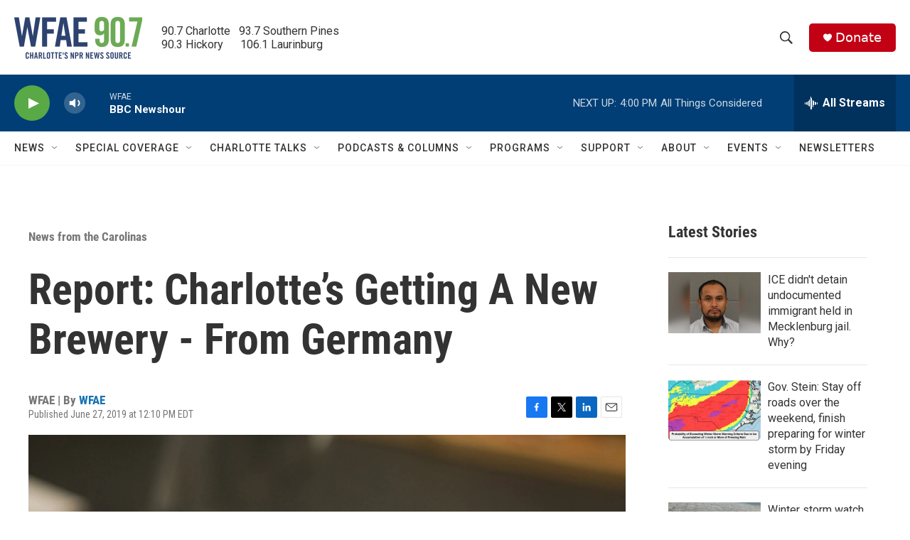

--- FILE ---
content_type: text/html; charset=utf-8
request_url: https://www.google.com/recaptcha/api2/aframe
body_size: 267
content:
<!DOCTYPE HTML><html><head><meta http-equiv="content-type" content="text/html; charset=UTF-8"></head><body><script nonce="m6NRfU63PIFwcgj__6cB2w">/** Anti-fraud and anti-abuse applications only. See google.com/recaptcha */ try{var clients={'sodar':'https://pagead2.googlesyndication.com/pagead/sodar?'};window.addEventListener("message",function(a){try{if(a.source===window.parent){var b=JSON.parse(a.data);var c=clients[b['id']];if(c){var d=document.createElement('img');d.src=c+b['params']+'&rc='+(localStorage.getItem("rc::a")?sessionStorage.getItem("rc::b"):"");window.document.body.appendChild(d);sessionStorage.setItem("rc::e",parseInt(sessionStorage.getItem("rc::e")||0)+1);localStorage.setItem("rc::h",'1769114299068');}}}catch(b){}});window.parent.postMessage("_grecaptcha_ready", "*");}catch(b){}</script></body></html>